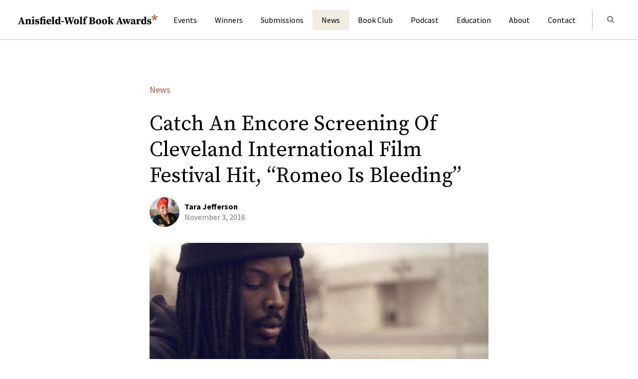

--- FILE ---
content_type: text/html; charset=UTF-8
request_url: https://www.anisfield-wolf.org/2016/11/catch-an-encore-screening-of-cleveland-international-film-festival-hit-romeo-is-bleeding/
body_size: 22036
content:
<!doctype html>
<html lang="en-US" prefix="og: http://ogp.me/ns# fb: http://ogp.me/ns/fb#">
<head>
		<!-- Global site tag (gtag.js) - Google Analytics -->
	<script async src="https://www.googletagmanager.com/gtag/js?id=UA-25582915-1"></script>
	<script>
	  window.dataLayer = window.dataLayer || [];
	  function gtag(){dataLayer.push(arguments);}
	  gtag('js', new Date());

	  gtag('config', 'UA-25582915-1');
	</script>
	
	<meta charset="UTF-8">
	<meta name="viewport" content="width=device-width, initial-scale=1">
	<link rel="profile" href="https://gmpg.org/xfn/11">
	<link href="https://fonts.googleapis.com/css2?family=Source+Sans+Pro:ital,wght@0,400;0,600;0,700;1,400;1,600;1,700&family=Source+Serif+Pro:ital,wght@0,400;0,600;0,700;1,400;1,600;1,700&display=swap" rel="stylesheet">
		<link
		rel="apple-touch-icon" sizes="180x180"
		href="https://www.anisfield-wolf.org/wp-content/themes/awba/images/apple-touch-icon.png"
	>
	<link
		rel="icon" type="image/png" sizes="32x32"
		href="https://www.anisfield-wolf.org/wp-content/themes/awba/images/favicon-32x32.png"
	>
	<link
		rel="icon" type="image/png" sizes="16x16"
		href="https://www.anisfield-wolf.org/wp-content/themes/awba/images/favicon-16x16.png"
	>
	<link
		rel="mask-icon" color="#d15140"
		href="https://www.anisfield-wolf.org/wp-content/themes/awba/images/safari-pinned-tab.svg"
	>
	<link rel="manifest" href="https://www.anisfield-wolf.org/wp-content/themes/awba/site.webmanifest">
	<meta name="msapplication-TileColor" content="#da532c">
	<title>Catch An Encore Screening Of Cleveland International Film Festival Hit, &#8220;Romeo Is Bleeding&#8221; &#8211; Anisfield-Wolf Book Awards</title>
<meta name='robots' content='max-image-preview:large' />
	<style>img:is([sizes="auto" i], [sizes^="auto," i]) { contain-intrinsic-size: 3000px 1500px }</style>
	<link rel="alternate" type="application/rss+xml" title="Anisfield-Wolf Book Awards &raquo; Feed" href="https://www.anisfield-wolf.org/feed/" />
<link rel="alternate" type="application/rss+xml" title="Anisfield-Wolf Book Awards &raquo; Comments Feed" href="https://www.anisfield-wolf.org/comments/feed/" />
<link rel="alternate" type="application/rss+xml" title="Anisfield-Wolf Book Awards &raquo; Catch An Encore Screening Of Cleveland International Film Festival Hit, &#8220;Romeo Is Bleeding&#8221; Comments Feed" href="https://www.anisfield-wolf.org/2016/11/catch-an-encore-screening-of-cleveland-international-film-festival-hit-romeo-is-bleeding/feed/" />
<script type="text/javascript">
/* <![CDATA[ */
window._wpemojiSettings = {"baseUrl":"https:\/\/s.w.org\/images\/core\/emoji\/16.0.1\/72x72\/","ext":".png","svgUrl":"https:\/\/s.w.org\/images\/core\/emoji\/16.0.1\/svg\/","svgExt":".svg","source":{"concatemoji":"https:\/\/www.anisfield-wolf.org\/wp-includes\/js\/wp-emoji-release.min.js?ver=6.8.3"}};
/*! This file is auto-generated */
!function(s,n){var o,i,e;function c(e){try{var t={supportTests:e,timestamp:(new Date).valueOf()};sessionStorage.setItem(o,JSON.stringify(t))}catch(e){}}function p(e,t,n){e.clearRect(0,0,e.canvas.width,e.canvas.height),e.fillText(t,0,0);var t=new Uint32Array(e.getImageData(0,0,e.canvas.width,e.canvas.height).data),a=(e.clearRect(0,0,e.canvas.width,e.canvas.height),e.fillText(n,0,0),new Uint32Array(e.getImageData(0,0,e.canvas.width,e.canvas.height).data));return t.every(function(e,t){return e===a[t]})}function u(e,t){e.clearRect(0,0,e.canvas.width,e.canvas.height),e.fillText(t,0,0);for(var n=e.getImageData(16,16,1,1),a=0;a<n.data.length;a++)if(0!==n.data[a])return!1;return!0}function f(e,t,n,a){switch(t){case"flag":return n(e,"\ud83c\udff3\ufe0f\u200d\u26a7\ufe0f","\ud83c\udff3\ufe0f\u200b\u26a7\ufe0f")?!1:!n(e,"\ud83c\udde8\ud83c\uddf6","\ud83c\udde8\u200b\ud83c\uddf6")&&!n(e,"\ud83c\udff4\udb40\udc67\udb40\udc62\udb40\udc65\udb40\udc6e\udb40\udc67\udb40\udc7f","\ud83c\udff4\u200b\udb40\udc67\u200b\udb40\udc62\u200b\udb40\udc65\u200b\udb40\udc6e\u200b\udb40\udc67\u200b\udb40\udc7f");case"emoji":return!a(e,"\ud83e\udedf")}return!1}function g(e,t,n,a){var r="undefined"!=typeof WorkerGlobalScope&&self instanceof WorkerGlobalScope?new OffscreenCanvas(300,150):s.createElement("canvas"),o=r.getContext("2d",{willReadFrequently:!0}),i=(o.textBaseline="top",o.font="600 32px Arial",{});return e.forEach(function(e){i[e]=t(o,e,n,a)}),i}function t(e){var t=s.createElement("script");t.src=e,t.defer=!0,s.head.appendChild(t)}"undefined"!=typeof Promise&&(o="wpEmojiSettingsSupports",i=["flag","emoji"],n.supports={everything:!0,everythingExceptFlag:!0},e=new Promise(function(e){s.addEventListener("DOMContentLoaded",e,{once:!0})}),new Promise(function(t){var n=function(){try{var e=JSON.parse(sessionStorage.getItem(o));if("object"==typeof e&&"number"==typeof e.timestamp&&(new Date).valueOf()<e.timestamp+604800&&"object"==typeof e.supportTests)return e.supportTests}catch(e){}return null}();if(!n){if("undefined"!=typeof Worker&&"undefined"!=typeof OffscreenCanvas&&"undefined"!=typeof URL&&URL.createObjectURL&&"undefined"!=typeof Blob)try{var e="postMessage("+g.toString()+"("+[JSON.stringify(i),f.toString(),p.toString(),u.toString()].join(",")+"));",a=new Blob([e],{type:"text/javascript"}),r=new Worker(URL.createObjectURL(a),{name:"wpTestEmojiSupports"});return void(r.onmessage=function(e){c(n=e.data),r.terminate(),t(n)})}catch(e){}c(n=g(i,f,p,u))}t(n)}).then(function(e){for(var t in e)n.supports[t]=e[t],n.supports.everything=n.supports.everything&&n.supports[t],"flag"!==t&&(n.supports.everythingExceptFlag=n.supports.everythingExceptFlag&&n.supports[t]);n.supports.everythingExceptFlag=n.supports.everythingExceptFlag&&!n.supports.flag,n.DOMReady=!1,n.readyCallback=function(){n.DOMReady=!0}}).then(function(){return e}).then(function(){var e;n.supports.everything||(n.readyCallback(),(e=n.source||{}).concatemoji?t(e.concatemoji):e.wpemoji&&e.twemoji&&(t(e.twemoji),t(e.wpemoji)))}))}((window,document),window._wpemojiSettings);
/* ]]> */
</script>
<style id='wp-emoji-styles-inline-css' type='text/css'>

	img.wp-smiley, img.emoji {
		display: inline !important;
		border: none !important;
		box-shadow: none !important;
		height: 1em !important;
		width: 1em !important;
		margin: 0 0.07em !important;
		vertical-align: -0.1em !important;
		background: none !important;
		padding: 0 !important;
	}
</style>
<link rel='stylesheet' id='wp-block-library-css' href='https://www.anisfield-wolf.org/wp-includes/css/dist/block-library/style.min.css?ver=6.8.3' type='text/css' media='all' />
<style id='classic-theme-styles-inline-css' type='text/css'>
/*! This file is auto-generated */
.wp-block-button__link{color:#fff;background-color:#32373c;border-radius:9999px;box-shadow:none;text-decoration:none;padding:calc(.667em + 2px) calc(1.333em + 2px);font-size:1.125em}.wp-block-file__button{background:#32373c;color:#fff;text-decoration:none}
</style>
<style id='global-styles-inline-css' type='text/css'>
:root{--wp--preset--aspect-ratio--square: 1;--wp--preset--aspect-ratio--4-3: 4/3;--wp--preset--aspect-ratio--3-4: 3/4;--wp--preset--aspect-ratio--3-2: 3/2;--wp--preset--aspect-ratio--2-3: 2/3;--wp--preset--aspect-ratio--16-9: 16/9;--wp--preset--aspect-ratio--9-16: 9/16;--wp--preset--color--black: #000000;--wp--preset--color--cyan-bluish-gray: #abb8c3;--wp--preset--color--white: #ffffff;--wp--preset--color--pale-pink: #f78da7;--wp--preset--color--vivid-red: #cf2e2e;--wp--preset--color--luminous-vivid-orange: #ff6900;--wp--preset--color--luminous-vivid-amber: #fcb900;--wp--preset--color--light-green-cyan: #7bdcb5;--wp--preset--color--vivid-green-cyan: #00d084;--wp--preset--color--pale-cyan-blue: #8ed1fc;--wp--preset--color--vivid-cyan-blue: #0693e3;--wp--preset--color--vivid-purple: #9b51e0;--wp--preset--color--red: #D15140;--wp--preset--color--orange: #EF874B;--wp--preset--color--yellow: #EDCC57;--wp--preset--color--green: #86BD7D;--wp--preset--color--blue: #4A7993;--wp--preset--color--violet: #43496D;--wp--preset--color--beige: #F2EDE0;--wp--preset--gradient--vivid-cyan-blue-to-vivid-purple: linear-gradient(135deg,rgba(6,147,227,1) 0%,rgb(155,81,224) 100%);--wp--preset--gradient--light-green-cyan-to-vivid-green-cyan: linear-gradient(135deg,rgb(122,220,180) 0%,rgb(0,208,130) 100%);--wp--preset--gradient--luminous-vivid-amber-to-luminous-vivid-orange: linear-gradient(135deg,rgba(252,185,0,1) 0%,rgba(255,105,0,1) 100%);--wp--preset--gradient--luminous-vivid-orange-to-vivid-red: linear-gradient(135deg,rgba(255,105,0,1) 0%,rgb(207,46,46) 100%);--wp--preset--gradient--very-light-gray-to-cyan-bluish-gray: linear-gradient(135deg,rgb(238,238,238) 0%,rgb(169,184,195) 100%);--wp--preset--gradient--cool-to-warm-spectrum: linear-gradient(135deg,rgb(74,234,220) 0%,rgb(151,120,209) 20%,rgb(207,42,186) 40%,rgb(238,44,130) 60%,rgb(251,105,98) 80%,rgb(254,248,76) 100%);--wp--preset--gradient--blush-light-purple: linear-gradient(135deg,rgb(255,206,236) 0%,rgb(152,150,240) 100%);--wp--preset--gradient--blush-bordeaux: linear-gradient(135deg,rgb(254,205,165) 0%,rgb(254,45,45) 50%,rgb(107,0,62) 100%);--wp--preset--gradient--luminous-dusk: linear-gradient(135deg,rgb(255,203,112) 0%,rgb(199,81,192) 50%,rgb(65,88,208) 100%);--wp--preset--gradient--pale-ocean: linear-gradient(135deg,rgb(255,245,203) 0%,rgb(182,227,212) 50%,rgb(51,167,181) 100%);--wp--preset--gradient--electric-grass: linear-gradient(135deg,rgb(202,248,128) 0%,rgb(113,206,126) 100%);--wp--preset--gradient--midnight: linear-gradient(135deg,rgb(2,3,129) 0%,rgb(40,116,252) 100%);--wp--preset--font-size--small: 13px;--wp--preset--font-size--medium: 20px;--wp--preset--font-size--large: 22px;--wp--preset--font-size--x-large: 42px;--wp--preset--font-size--xl: 30px;--wp--preset--spacing--20: 0.44rem;--wp--preset--spacing--30: 0.67rem;--wp--preset--spacing--40: 1rem;--wp--preset--spacing--50: 1.5rem;--wp--preset--spacing--60: 2.25rem;--wp--preset--spacing--70: 3.38rem;--wp--preset--spacing--80: 5.06rem;--wp--preset--shadow--natural: 6px 6px 9px rgba(0, 0, 0, 0.2);--wp--preset--shadow--deep: 12px 12px 50px rgba(0, 0, 0, 0.4);--wp--preset--shadow--sharp: 6px 6px 0px rgba(0, 0, 0, 0.2);--wp--preset--shadow--outlined: 6px 6px 0px -3px rgba(255, 255, 255, 1), 6px 6px rgba(0, 0, 0, 1);--wp--preset--shadow--crisp: 6px 6px 0px rgba(0, 0, 0, 1);}:where(.is-layout-flex){gap: 0.5em;}:where(.is-layout-grid){gap: 0.5em;}body .is-layout-flex{display: flex;}.is-layout-flex{flex-wrap: wrap;align-items: center;}.is-layout-flex > :is(*, div){margin: 0;}body .is-layout-grid{display: grid;}.is-layout-grid > :is(*, div){margin: 0;}:where(.wp-block-columns.is-layout-flex){gap: 2em;}:where(.wp-block-columns.is-layout-grid){gap: 2em;}:where(.wp-block-post-template.is-layout-flex){gap: 1.25em;}:where(.wp-block-post-template.is-layout-grid){gap: 1.25em;}.has-black-color{color: var(--wp--preset--color--black) !important;}.has-cyan-bluish-gray-color{color: var(--wp--preset--color--cyan-bluish-gray) !important;}.has-white-color{color: var(--wp--preset--color--white) !important;}.has-pale-pink-color{color: var(--wp--preset--color--pale-pink) !important;}.has-vivid-red-color{color: var(--wp--preset--color--vivid-red) !important;}.has-luminous-vivid-orange-color{color: var(--wp--preset--color--luminous-vivid-orange) !important;}.has-luminous-vivid-amber-color{color: var(--wp--preset--color--luminous-vivid-amber) !important;}.has-light-green-cyan-color{color: var(--wp--preset--color--light-green-cyan) !important;}.has-vivid-green-cyan-color{color: var(--wp--preset--color--vivid-green-cyan) !important;}.has-pale-cyan-blue-color{color: var(--wp--preset--color--pale-cyan-blue) !important;}.has-vivid-cyan-blue-color{color: var(--wp--preset--color--vivid-cyan-blue) !important;}.has-vivid-purple-color{color: var(--wp--preset--color--vivid-purple) !important;}.has-black-background-color{background-color: var(--wp--preset--color--black) !important;}.has-cyan-bluish-gray-background-color{background-color: var(--wp--preset--color--cyan-bluish-gray) !important;}.has-white-background-color{background-color: var(--wp--preset--color--white) !important;}.has-pale-pink-background-color{background-color: var(--wp--preset--color--pale-pink) !important;}.has-vivid-red-background-color{background-color: var(--wp--preset--color--vivid-red) !important;}.has-luminous-vivid-orange-background-color{background-color: var(--wp--preset--color--luminous-vivid-orange) !important;}.has-luminous-vivid-amber-background-color{background-color: var(--wp--preset--color--luminous-vivid-amber) !important;}.has-light-green-cyan-background-color{background-color: var(--wp--preset--color--light-green-cyan) !important;}.has-vivid-green-cyan-background-color{background-color: var(--wp--preset--color--vivid-green-cyan) !important;}.has-pale-cyan-blue-background-color{background-color: var(--wp--preset--color--pale-cyan-blue) !important;}.has-vivid-cyan-blue-background-color{background-color: var(--wp--preset--color--vivid-cyan-blue) !important;}.has-vivid-purple-background-color{background-color: var(--wp--preset--color--vivid-purple) !important;}.has-black-border-color{border-color: var(--wp--preset--color--black) !important;}.has-cyan-bluish-gray-border-color{border-color: var(--wp--preset--color--cyan-bluish-gray) !important;}.has-white-border-color{border-color: var(--wp--preset--color--white) !important;}.has-pale-pink-border-color{border-color: var(--wp--preset--color--pale-pink) !important;}.has-vivid-red-border-color{border-color: var(--wp--preset--color--vivid-red) !important;}.has-luminous-vivid-orange-border-color{border-color: var(--wp--preset--color--luminous-vivid-orange) !important;}.has-luminous-vivid-amber-border-color{border-color: var(--wp--preset--color--luminous-vivid-amber) !important;}.has-light-green-cyan-border-color{border-color: var(--wp--preset--color--light-green-cyan) !important;}.has-vivid-green-cyan-border-color{border-color: var(--wp--preset--color--vivid-green-cyan) !important;}.has-pale-cyan-blue-border-color{border-color: var(--wp--preset--color--pale-cyan-blue) !important;}.has-vivid-cyan-blue-border-color{border-color: var(--wp--preset--color--vivid-cyan-blue) !important;}.has-vivid-purple-border-color{border-color: var(--wp--preset--color--vivid-purple) !important;}.has-vivid-cyan-blue-to-vivid-purple-gradient-background{background: var(--wp--preset--gradient--vivid-cyan-blue-to-vivid-purple) !important;}.has-light-green-cyan-to-vivid-green-cyan-gradient-background{background: var(--wp--preset--gradient--light-green-cyan-to-vivid-green-cyan) !important;}.has-luminous-vivid-amber-to-luminous-vivid-orange-gradient-background{background: var(--wp--preset--gradient--luminous-vivid-amber-to-luminous-vivid-orange) !important;}.has-luminous-vivid-orange-to-vivid-red-gradient-background{background: var(--wp--preset--gradient--luminous-vivid-orange-to-vivid-red) !important;}.has-very-light-gray-to-cyan-bluish-gray-gradient-background{background: var(--wp--preset--gradient--very-light-gray-to-cyan-bluish-gray) !important;}.has-cool-to-warm-spectrum-gradient-background{background: var(--wp--preset--gradient--cool-to-warm-spectrum) !important;}.has-blush-light-purple-gradient-background{background: var(--wp--preset--gradient--blush-light-purple) !important;}.has-blush-bordeaux-gradient-background{background: var(--wp--preset--gradient--blush-bordeaux) !important;}.has-luminous-dusk-gradient-background{background: var(--wp--preset--gradient--luminous-dusk) !important;}.has-pale-ocean-gradient-background{background: var(--wp--preset--gradient--pale-ocean) !important;}.has-electric-grass-gradient-background{background: var(--wp--preset--gradient--electric-grass) !important;}.has-midnight-gradient-background{background: var(--wp--preset--gradient--midnight) !important;}.has-small-font-size{font-size: var(--wp--preset--font-size--small) !important;}.has-medium-font-size{font-size: var(--wp--preset--font-size--medium) !important;}.has-large-font-size{font-size: var(--wp--preset--font-size--large) !important;}.has-x-large-font-size{font-size: var(--wp--preset--font-size--x-large) !important;}
:where(.wp-block-post-template.is-layout-flex){gap: 1.25em;}:where(.wp-block-post-template.is-layout-grid){gap: 1.25em;}
:where(.wp-block-columns.is-layout-flex){gap: 2em;}:where(.wp-block-columns.is-layout-grid){gap: 2em;}
:root :where(.wp-block-pullquote){font-size: 1.5em;line-height: 1.6;}
</style>
<link rel='stylesheet' id='contact-form-7-css' href='https://www.anisfield-wolf.org/wp-content/plugins/contact-form-7/includes/css/styles.css?ver=6.1.4' type='text/css' media='all' />
<link rel='stylesheet' id='awba-css' href='https://www.anisfield-wolf.org/wp-content/themes/awba/style.css?ver=1.0.6' type='text/css' media='all' />
<script type="text/javascript" src="https://www.anisfield-wolf.org/wp-includes/js/jquery/jquery.min.js?ver=3.7.1" id="jquery-core-js"></script>
<script type="text/javascript" src="https://www.anisfield-wolf.org/wp-includes/js/jquery/jquery-migrate.min.js?ver=3.4.1" id="jquery-migrate-js"></script>
<link rel="https://api.w.org/" href="https://www.anisfield-wolf.org/wp-json/" /><link rel="alternate" title="JSON" type="application/json" href="https://www.anisfield-wolf.org/wp-json/wp/v2/posts/6847" /><link rel="EditURI" type="application/rsd+xml" title="RSD" href="https://www.anisfield-wolf.org/xmlrpc.php?rsd" />
<meta name="generator" content="WordPress 6.8.3" />
<link rel="canonical" href="https://www.anisfield-wolf.org/2016/11/catch-an-encore-screening-of-cleveland-international-film-festival-hit-romeo-is-bleeding/" />
<link rel='shortlink' href='https://www.anisfield-wolf.org/?p=6847' />
<link rel="alternate" title="oEmbed (JSON)" type="application/json+oembed" href="https://www.anisfield-wolf.org/wp-json/oembed/1.0/embed?url=https%3A%2F%2Fwww.anisfield-wolf.org%2F2016%2F11%2Fcatch-an-encore-screening-of-cleveland-international-film-festival-hit-romeo-is-bleeding%2F" />
<link rel="alternate" title="oEmbed (XML)" type="text/xml+oembed" href="https://www.anisfield-wolf.org/wp-json/oembed/1.0/embed?url=https%3A%2F%2Fwww.anisfield-wolf.org%2F2016%2F11%2Fcatch-an-encore-screening-of-cleveland-international-film-festival-hit-romeo-is-bleeding%2F&#038;format=xml" />
<link rel="pingback" href="https://www.anisfield-wolf.org/xmlrpc.php">		<style type="text/css" id="wp-custom-css">
			.video-wrap {
	max-height: calc(100vh - 220px);
    aspect-ratio: 16 / 9;
    margin: 0 auto;
}		</style>
		
<!-- START - Open Graph and Twitter Card Tags 3.3.7 -->
 <!-- Facebook Open Graph -->
  <meta property="og:site_name" content="Anisfield-Wolf Book Awards"/>
  <meta property="og:title" content="Catch An Encore Screening Of Cleveland International Film Festival Hit, &quot;Romeo Is Bleeding&quot;"/>
  <meta property="og:url" content="https://www.anisfield-wolf.org/2016/11/catch-an-encore-screening-of-cleveland-international-film-festival-hit-romeo-is-bleeding/"/>
  <meta property="og:type" content="article"/>
  <meta property="og:description" content="The gritty documentary &quot;Romeo is Bleeding&quot; took home the top audience choice prize at this year&#039;s Cleveland International Film Festival. Now the festival is hosting an encore screening of the award-winning film at the Breen Center for the Arts on Cleveland&#039;s West Side. The film follows 22-year-old"/>
  <meta property="og:image" content="https://www.anisfield-wolf.org/wp-content/uploads/2016/11/romeoisbleeding.jpg"/>
  <meta property="og:image:url" content="https://www.anisfield-wolf.org/wp-content/uploads/2016/11/romeoisbleeding.jpg"/>
  <meta property="og:image:secure_url" content="https://www.anisfield-wolf.org/wp-content/uploads/2016/11/romeoisbleeding.jpg"/>
 <!-- Google+ / Schema.org -->
 <!-- Twitter Cards -->
  <meta name="twitter:title" content="Catch An Encore Screening Of Cleveland International Film Festival Hit, &quot;Romeo Is Bleeding&quot;"/>
  <meta name="twitter:url" content="https://www.anisfield-wolf.org/2016/11/catch-an-encore-screening-of-cleveland-international-film-festival-hit-romeo-is-bleeding/"/>
  <meta name="twitter:description" content="The gritty documentary &quot;Romeo is Bleeding&quot; took home the top audience choice prize at this year&#039;s Cleveland International Film Festival. Now the festival is hosting an encore screening of the award-winning film at the Breen Center for the Arts on Cleveland&#039;s West Side. The film follows 22-year-old"/>
  <meta name="twitter:image" content="https://www.anisfield-wolf.org/wp-content/uploads/2016/11/romeoisbleeding.jpg"/>
  <meta name="twitter:card" content="summary_large_image"/>
 <!-- SEO -->
  <link rel="canonical" href="https://www.anisfield-wolf.org/2016/11/catch-an-encore-screening-of-cleveland-international-film-festival-hit-romeo-is-bleeding/"/>
  <meta name="description" content="The gritty documentary &quot;Romeo is Bleeding&quot; took home the top audience choice prize at this year&#039;s Cleveland International Film Festival. Now the festival is hosting an encore screening of the award-winning film at the Breen Center for the Arts on Cleveland&#039;s West Side. The film follows 22-year-old"/>
 <!-- Misc. tags -->
 <!-- is_singular -->
<!-- END - Open Graph and Twitter Card Tags 3.3.7 -->
	
	<script>
		if (!window.Promise || !window.Symbol) {
			function loadScript(src) {
				var js = document.createElement('script');
				js.src = src;
				document.head.appendChild(js);
			}
			loadScript('https://unpkg.com/core-js-bundle@3.6.5');
			loadScript('https://unpkg.com/whatwg-fetch@3.0.0/dist/fetch.umd.js');
		}
	</script>
</head>

<body class="single single--post post--catch-an-encore-screening-of-cleveland-international-film-festival-hit-romeo-is-bleeding">

	
	<div id="page" class="site">
		<header class="site-header">
			<div class="site-header__inner container--wide">
				
				<a class="site-title" href="https://www.anisfield-wolf.org/" rel="home">
					<span class="screen-reader-text">Anisfield-Wolf Book Awards</span>
				</a>

				<button class="menu-toggle" aria-controls="site-navigation" aria-expanded="false">
					<span class="menu-toggle__line"></span>
					<span class="menu-toggle__line"></span>
					<span class="menu-toggle__line"></span>
					<span class="screen-reader-text">Menu</span>
				</button>

				<div id="site-navigation" class="nav-container">
					<nav class="header-nav">
						<ul id="primary-menu" class="header-nav-list"><li id="menu-item-8336" class="header-nav-item"><a href="https://www.anisfield-wolf.org/upcoming-events/">Events</a></li>
<li id="menu-item-37" class="header-nav-item"><a href="https://www.anisfield-wolf.org/winners/">Winners</a></li>
<li id="menu-item-36" class="header-nav-item"><a href="https://www.anisfield-wolf.org/submissions/">Submissions</a></li>
<li id="menu-item-9197" class="header-nav-item header-nav-item--current"><a href="https://www.anisfield-wolf.org/news/">News</a></li>
<li id="menu-item-14591" class="header-nav-item"><a href="https://www.anisfield-wolf.org/awba-book-club/">Book Club</a></li>
<li id="menu-item-11850" class="header-nav-item"><a href="https://www.anisfield-wolf.org/podcast/">Podcast</a></li>
<li id="menu-item-9194" class="header-nav-item"><a href="https://www.anisfield-wolf.org/education/">Education</a></li>
<li id="menu-item-35" class="header-nav-item"><a href="https://www.anisfield-wolf.org/about/">About</a></li>
<li id="menu-item-31" class="header-nav-item"><a href="https://www.anisfield-wolf.org/contact/">Contact</a></li>
</ul>					</nav>
					
<form
  id="global-search-form"
  method="get"
  class="search-form search-form--global"
  action="https://www.anisfield-wolf.org/"
>

  <label
    class="search-form__label screen-reader-text"
    for="search"
  >Search for: </label>

  <input
    id="search"
    type="search"
    class="search-form__input"
    placeholder="Search"
    value=""
    name="s"
  />

  
  <button class="search-form__submit" type="submit">
    <span class="screen-reader-text">Submit</span>
    <svg width="21" height="21" viewBox="0 0 21 21" fill="none" xmlns="http://www.w3.org/2000/svg">
<path d="M13.2857 9.28571C13.2857 11.4911 11.4911 13.2857 9.28571 13.2857C7.08036 13.2857 5.28571 11.4911 5.28571 9.28571C5.28571 7.08036 7.08036 5.28571 9.28571 5.28571C11.4911 5.28571 13.2857 7.08036 13.2857 9.28571ZM17.8571 16.7143C17.8571 16.4107 17.7321 16.1161 17.5268 15.9107L14.4643 12.8482C15.1875 11.8036 15.5714 10.5536 15.5714 9.28571C15.5714 5.8125 12.7589 3 9.28571 3C5.8125 3 3 5.8125 3 9.28571C3 12.7589 5.8125 15.5714 9.28571 15.5714C10.5536 15.5714 11.8036 15.1875 12.8482 14.4643L15.9107 17.5179C16.1161 17.7321 16.4107 17.8571 16.7143 17.8571C17.3393 17.8571 17.8571 17.3393 17.8571 16.7143Z" fill="#000000"/>
</svg>
  </button>

</form>				</div>

			</div>
		</header>

		<main id="content" class="site-content">
	<article class="content-wrap post">
				<header class="post__header container--narrow">
  <p class="post__type txt-meta">
    <a href='https://www.anisfield-wolf.org/news/'>News</a>  </p>
  <h1 class="post__title txt-title-xl">Catch An Encore Screening Of Cleveland International Film Festival Hit, &#8220;Romeo Is Bleeding&#8221;</h1>  <div class="post__meta post__meta--news">
    <img alt='Tara Jefferson' src='https://secure.gravatar.com/avatar/35475e86711a73c6b697e767dabcc658832e51ec60e60d9b088b281330325371?s=60&#038;d=mm&#038;r=g' srcset='https://secure.gravatar.com/avatar/35475e86711a73c6b697e767dabcc658832e51ec60e60d9b088b281330325371?s=120&#038;d=mm&#038;r=g 2x' class='avatar avatar-60 photo' height='60' width='60' decoding='async'/>    <p class="txt-meta">
      <span class="post__author">Tara Jefferson</span><br />
      <span class="post__date">November 3, 2016</span>
    </p>
  </div>
      <figure class="post__featured-img">
      <img
    
    loading='lazy'
		src='https://www.anisfield-wolf.org/wp-content/uploads/2016/11/romeoisbleeding.jpg'
		alt=''
		srcset='https://www.anisfield-wolf.org/wp-content/uploads/2016/11/romeoisbleeding.jpg 575w, https://www.anisfield-wolf.org/wp-content/uploads/2016/11/romeoisbleeding-350x213.jpg 350w'
		 sizes='(min-width: 680px) 680px, 90vw'
	/>    </figure>
  			
</header>

<div class="entry-content container--narrow">
  <div></div>
<div></div>
<div>The gritty documentary <a href="http://www.clevelandfilm.org/films/2016/romeo-is-bleeding" target="_blank" rel="noopener noreferrer">&#8220;Romeo is Bleeding&#8221;</a> took home the top audience choice prize at this year&#8217;s Cleveland International Film Festival. Now the festival is hosting an encore screening of the award-winning film at the Breen Center for the Arts on Cleveland&#8217;s West Side.</div>
<div></div>
<div>The film follows 22-year-old poet and educator Donté Clark as he worked with youth in Richmond, California to mount an adaptation of &#8220;Romeo and Juliet&#8221; in the hopes of starting a dialogue about the gang-related violence in the community. Clark is a founding member and artistic director of the RAW Talent Creative Arts Program, which offers workshops in visual arts, theater and music production.</div>
<div></div>
<div>But it&#8217;s the spoken word component that provides the backbone for the documentary, as viewers watch the students tell a Shakespearean tale using their own life experiences. Since its release in 2015, &#8220;Romeo&#8221; has picked up more than 20 awards on the festival circuit.</div>
<div></div>
<p><center><iframe src="https://www.youtube.com/embed/Vjdh-TmRQCQ" width="560" height="315" frameborder="0"></iframe></center></p>
<div>&#8220;Romeo Is Bleeding&#8221; is Jason Zeldes&#8217; directorial debut. He is best known for editing the Academy Award-winning documentary, <a href="https://www.anisfield-wolf.org/2013/07/twenty-feet-from-stardom-powerful-voices-cement-background-singers-place-in-history/" target="_blank" rel="noopener noreferrer">&#8220;Twenty Feet from Stardom.&#8221;</a></div>
<div></div>
<div>&#8220;Richmond is a community facing difficult problems but doing so with real fortitude,&#8221; Zeldes said <a href="http://rooftopfilms.com/blog/2015/07/meet-the-filmmaker-jason-zeldes-romeo-is-bleeding.html" target="_blank" rel="noopener noreferrer">in a 2015 interview</a>. &#8220;Furthermore, Richmond is not my city. I am an outsider and the last thing I wanted to do was impose my perspective where it doesn’t belong. So early on I committed to the idea that the story would be told from Donté’s perspective, and adhere to his life’s experience in Richmond.&#8221;</div>
<div></div>
<div>Prior to the screening, light hors d’oeuvres and beverages will be available and afterward, audience members will have the opportunity to digest the film during a Q&amp;A with some of the cast and crew.</div>
<div></div>
<div>To get tickets, <a href="http://www.clevelandfilm.org/support-us/ciff-presentations/romeo-is-bleeding" target="_blank" rel="noopener noreferrer">visit the Cleveland Film Festival website</a>.</div>
</div>
<div class="post-actions container--narrow">
  <div class="post-actions__group">
        
    <div class="post-actions__share">
      <div class="post-actions__share_label">
        <span class="txt-meta">Share</span>
      </div>
      <div class="post-actions__share_buttons share-btn">
        <a class="share-button" data-id="tw">
          <svg width="21" height="21" viewBox="0 0 21 21" fill="none" xmlns="http://www.w3.org/2000/svg">
<path d="M18.75 0H2.25C0.984375 0 0 1.03125 0 2.25V18.75C0 20.0156 0.984375 21 2.25 21H18.75C19.9688 21 21 20.0156 21 18.75V2.25C21 1.03125 19.9688 0 18.75 0ZM16.4531 7.45312C16.4531 7.59375 16.4531 7.73438 16.4531 7.875C16.4531 11.9062 13.3594 16.5938 7.6875 16.5938C5.95312 16.5938 4.35938 16.125 3 15.2344C3.23438 15.2812 3.46875 15.2812 3.70312 15.2812C5.15625 15.2812 6.46875 14.7656 7.54688 13.9688C6.1875 13.9219 5.0625 13.0312 4.64062 11.8125C5.15625 11.9062 5.57812 11.9062 6.04688 11.7656C4.64062 11.4844 3.60938 10.2656 3.60938 8.76562V8.71875C3.98438 8.95312 4.45312 9.09375 4.96875 9.09375C4.125 8.53125 3.60938 7.59375 3.60938 6.5625C3.60938 5.95312 3.75 5.4375 4.03125 4.96875C5.53125 6.84375 7.82812 8.0625 10.3594 8.20312C9.9375 6.14062 11.4844 4.40625 13.3594 4.40625C14.25 4.40625 15.0469 4.78125 15.6094 5.39062C16.3125 5.25 16.9688 5.01562 17.5781 4.64062C17.3438 5.39062 16.8281 5.95312 16.2188 6.32812C16.8281 6.28125 17.4375 6.09375 18 5.85938C17.5781 6.46875 17.0156 7.03125 16.4531 7.45312Z" fill="#D15140"/>
</svg>
          <span class="screen-reader">Twitter</span>
        </a>
        <a class="share-button" data-id="fb">
          <svg width="21" height="21" viewBox="0 0 21 21" fill="none" xmlns="http://www.w3.org/2000/svg">
<path d="M18.75 0H2.25C0.984375 0 0 1.03125 0 2.25V18.75C0 20.0156 0.984375 21 2.25 21H8.67188V13.875H5.71875V10.5H8.67188V7.96875C8.67188 5.0625 10.4062 3.42188 13.0312 3.42188C14.3438 3.42188 15.6562 3.65625 15.6562 3.65625V6.51562H14.2031C12.75 6.51562 12.2812 7.40625 12.2812 8.34375V10.5H15.5156L15 13.875H12.2812V21H18.75C19.9688 21 21 20.0156 21 18.75V2.25C21 1.03125 19.9688 0 18.75 0Z" fill="#D15140"/>
</svg>
          <span class="screen-reader">Facebook</span>
        </a>
      </div>
    </div>
  </div>
</div>
	</article>

<div class="comments-area-container container--narrow">

	<div class="toggle-comments">
		<button class="toggle-comments-button outline-button">Be the first to comment</button>
	</div>

	<div id="comments" class="comments-area">

			<div id="respond" class="comment-respond">
		<h3 id="reply-title" class="comment-reply-title">Leave a Reply <small><a rel="nofollow" id="cancel-comment-reply-link" href="/2016/11/catch-an-encore-screening-of-cleveland-international-film-festival-hit-romeo-is-bleeding/#respond" style="display:none;">Cancel reply</a></small></h3><form action="https://www.anisfield-wolf.org/wp-comments-post.php" method="post" id="commentform" class="comment-form"><p class="comment-notes"><span id="email-notes">Your email address will not be published.</span> <span class="required-field-message">Required fields are marked <span class="required">*</span></span></p><p class="comment-form-comment"><label for="comment">Comment <span class="required">*</span></label> <textarea id="comment" name="comment" cols="45" rows="8" maxlength="65525" required></textarea></p><p class="comment-form-author"><label for="author">Name <span class="required">*</span></label> <input id="author" name="author" type="text" value="" size="30" maxlength="245" autocomplete="name" required /></p>
<p class="comment-form-email"><label for="email">Email <span class="required">*</span></label> <input id="email" name="email" type="email" value="" size="30" maxlength="100" aria-describedby="email-notes" autocomplete="email" required /></p>
<p class="comment-form-url"><label for="url">Website</label> <input id="url" name="url" type="url" value="" size="30" maxlength="200" autocomplete="url" /></p>
<p class="comment-form-cookies-consent"><input id="wp-comment-cookies-consent" name="wp-comment-cookies-consent" type="checkbox" value="yes" /> <label for="wp-comment-cookies-consent">Save my name, email, and website in this browser for the next time I comment.</label></p>
<p class="form-submit"><input name="submit" type="submit" id="submit" class="submit" value="Post Comment" /> <input type='hidden' name='comment_post_ID' value='6847' id='comment_post_ID' />
<input type='hidden' name='comment_parent' id='comment_parent' value='0' />
</p><p style="display: none;"><input type="hidden" id="akismet_comment_nonce" name="akismet_comment_nonce" value="4d0bc47f01" /></p><p style="display: none !important;" class="akismet-fields-container" data-prefix="ak_"><label>&#916;<textarea name="ak_hp_textarea" cols="45" rows="8" maxlength="100"></textarea></label><input type="hidden" id="ak_js_1" name="ak_js" value="223"/><script>document.getElementById( "ak_js_1" ).setAttribute( "value", ( new Date() ).getTime() );</script></p></form>	</div><!-- #respond -->
	
	</div>

</div>
  
    <section class="block block--full background-beige">
      <div class="container">
          
    <header class="block__header">
      <h2 class='block__title'>Related News</h2>        <a class="block__header_link small-button" href="/news" target="_self">view all</a>
          </header>

  <ul class="news-list news-list--grid">
      <li class="news-list-item news-list-item--grid">
      <a class="news-list-item__link" href="https://www.anisfield-wolf.org/2023/03/rise-and-rebuild-documentary/">
                  
          <div class="news-list-item__thumbnail-wrap aspect-ratio-thumbnail">
            <img
    class='news-list-item__thumbnail'
    loading='lazy'
		src='https://www.anisfield-wolf.org/wp-content/uploads/2023/03/CIFF-a-tale-of-three-cities-1.jpg'
		alt=''
		srcset='https://www.anisfield-wolf.org/wp-content/uploads/2023/03/CIFF-a-tale-of-three-cities-1-600x338.jpg 600w, https://www.anisfield-wolf.org/wp-content/uploads/2023/03/CIFF-a-tale-of-three-cities-1-1200x675.jpg 1200w, https://www.anisfield-wolf.org/wp-content/uploads/2023/03/CIFF-a-tale-of-three-cities-1-350x197.jpg 350w, https://www.anisfield-wolf.org/wp-content/uploads/2023/03/CIFF-a-tale-of-three-cities-1.jpg 1600w'
		 sizes='(min-width: 940px) 33vw, (min-width: 600px) 50vw, 90vw'
	/>          </div>

                <div class="news-list-item__info">
          <p class="news-list-item__title txt-title">&#8220;Rise and Rebuild&#8221; Documentary Puts Spotlight On Fight for Black Wealth</p>
          <p class="news-list-item__date txt-caption-small">March 17, 2023</p>

                      <div class="news-list-item__excerpt txt-body-small">
              <p>Filmmakers Leslia Asako Gladsjo and Sam Pollard wanted to make a documentary about the&nbsp; Tulsa Massacre, the two days in&#8230;</p>
            </div>
                  </div>
      </a>
    </li>
      <li class="news-list-item news-list-item--grid">
      <a class="news-list-item__link" href="https://www.anisfield-wolf.org/2022/03/diversifying-the-beer-industry-one-pint-at-a-time/">
                  
          <div class="news-list-item__thumbnail-wrap aspect-ratio-thumbnail">
            <img
    class='news-list-item__thumbnail'
    loading='lazy'
		src='https://www.anisfield-wolf.org/wp-content/uploads/2022/03/onepintatatime1.jpg'
		alt=''
		srcset='https://www.anisfield-wolf.org/wp-content/uploads/2022/03/onepintatatime1.jpg 575w, https://www.anisfield-wolf.org/wp-content/uploads/2022/03/onepintatatime1-350x213.jpg 350w'
		 sizes='(min-width: 940px) 33vw, (min-width: 600px) 50vw, 90vw'
	/>          </div>

                <div class="news-list-item__info">
          <p class="news-list-item__title txt-title">Diversifying the Beer Industry &#8220;One Pint at A Time&#8221;</p>
          <p class="news-list-item__date txt-caption-small">March 30, 2022</p>

                      <div class="news-list-item__excerpt txt-body-small">
              <p>A 2014 road trip to a North Carolina brewery sparked the idea for Aaron Hosé&#8217;s film, “One Pint at a&#8230;</p>
            </div>
                  </div>
      </a>
    </li>
      <li class="news-list-item news-list-item--grid">
      <a class="news-list-item__link" href="https://www.anisfield-wolf.org/2021/04/landfall-puts-spotlight-on-puerto-rico-residents-leadership-in-the-aftermath-of-hurricane-maria/">
                  
          <div class="news-list-item__thumbnail-wrap aspect-ratio-thumbnail">
            <img
    class='news-list-item__thumbnail'
    loading='lazy'
		src='https://www.anisfield-wolf.org/wp-content/uploads/2021/04/landfall_still-1536x864-1.jpeg'
		alt=''
		srcset='https://www.anisfield-wolf.org/wp-content/uploads/2021/04/landfall_still-1536x864-1-600x338.jpeg 600w, https://www.anisfield-wolf.org/wp-content/uploads/2021/04/landfall_still-1536x864-1-1200x675.jpeg 1200w, https://www.anisfield-wolf.org/wp-content/uploads/2021/04/landfall_still-1536x864-1-350x197.jpeg 350w, https://www.anisfield-wolf.org/wp-content/uploads/2021/04/landfall_still-1536x864-1.jpeg 1536w'
		 sizes='(min-width: 940px) 33vw, (min-width: 600px) 50vw, 90vw'
	/>          </div>

                <div class="news-list-item__info">
          <p class="news-list-item__title txt-title">&#8220;Landfall&#8221; Puts Spotlight on Puerto Rico Residents&#8217; Leadership In The Aftermath of Hurricane Maria</p>
          <p class="news-list-item__date txt-caption-small">April 8, 2021</p>

                      <div class="news-list-item__excerpt txt-body-small">
              <p>Hurricane Maria scythed more than 3,000 souls on Puerto Rico, according to the official death toll. Among that number was&#8230;</p>
            </div>
                  </div>
      </a>
    </li>
  </ul>
      </div>
    </section>
    
  
		</main>

		<footer id="footer" class="site-footer">
			<div class="site-footer__section site-footer__section--top background-violet">
				<div class="site-footer__widget-area container--wide">
					<div class="footer-widgets footer-widgets--left-column">
						<svg class="site-logo-svg" width="280" height="40" viewBox="0 0 280 40" fill="none" xmlns="http://www.w3.org/2000/svg">
<path class="site-logo-svg__logotype" d="M6.09 17.916L4.347 23.271H7.791L6.09 17.916ZM0.189 28.5V27.366L1.89 27.114L6.153 14.682H8.316L12.621 27.261L13.902 27.408V28.5H7.413V27.408L9.03 27.198L8.169 24.489H3.948L3.108 27.114L4.704 27.366V28.5H0.189ZM22.5709 18.021C23.4809 18.021 24.2089 18.322 24.7549 18.924C25.3149 19.526 25.5949 20.429 25.5949 21.633V24.09C25.5949 24.552 25.5949 25.077 25.5949 25.665C25.5949 26.239 25.6019 26.785 25.6159 27.303L26.6659 27.513V28.5H21.1219V27.513L22.2139 27.282C22.2279 26.764 22.2349 26.218 22.2349 25.644C22.2349 25.056 22.2349 24.538 22.2349 24.09V21.885C22.2349 21.213 22.1439 20.744 21.9619 20.478C21.7799 20.198 21.4859 20.058 21.0799 20.058C20.5199 20.058 19.9179 20.317 19.2739 20.835V24.09C19.2739 24.524 19.2739 25.042 19.2739 25.644C19.2739 26.232 19.2809 26.785 19.2949 27.303L20.2819 27.513V28.5H14.7589V27.513L15.8929 27.261C15.9069 26.757 15.9139 26.211 15.9139 25.623C15.9139 25.035 15.9139 24.524 15.9139 24.09V22.872C15.9139 22.298 15.9069 21.857 15.8929 21.549C15.8929 21.227 15.8789 20.856 15.8509 20.436L14.5699 20.247V19.428L18.7069 18.021L19.0849 18.252L19.2109 19.764C19.7709 19.12 20.3169 18.672 20.8489 18.42C21.3949 18.154 21.9689 18.021 22.5709 18.021ZM30.5343 16.467C30.0443 16.467 29.6243 16.313 29.2743 16.005C28.9243 15.683 28.7493 15.284 28.7493 14.808C28.7493 14.318 28.9243 13.919 29.2743 13.611C29.6243 13.289 30.0443 13.128 30.5343 13.128C31.0243 13.128 31.4443 13.289 31.7943 13.611C32.1443 13.919 32.3193 14.318 32.3193 14.808C32.3193 15.284 32.1443 15.683 31.7943 16.005C31.4443 16.313 31.0243 16.467 30.5343 16.467ZM33.3063 27.513V28.5H27.7413V27.513L28.8753 27.261C28.8893 26.757 28.8963 26.211 28.8963 25.623C28.8963 25.035 28.8963 24.524 28.8963 24.09V23.082C28.8963 22.508 28.8893 22.032 28.8753 21.654C28.8753 21.262 28.8613 20.856 28.8333 20.436L27.5313 20.247V19.428L31.9413 18.021L32.2983 18.252L32.2353 21.297V24.09C32.2353 24.524 32.2353 25.042 32.2353 25.644C32.2353 26.232 32.2423 26.785 32.2563 27.303L33.3063 27.513ZM38.0399 28.815C36.7099 28.815 35.4919 28.493 34.3859 27.849L34.4489 25.287H36.1289L36.4859 27.366C36.7379 27.464 36.9899 27.541 37.2419 27.597C37.4939 27.639 37.7669 27.66 38.0609 27.66C38.6629 27.66 39.1249 27.562 39.4469 27.366C39.7689 27.156 39.9299 26.841 39.9299 26.421C39.9299 26.099 39.8109 25.819 39.5729 25.581C39.3349 25.343 38.8659 25.126 38.1659 24.93L37.0319 24.594C36.2199 24.356 35.5899 23.971 35.1419 23.439C34.7079 22.907 34.4909 22.249 34.4909 21.465C34.4909 20.499 34.8689 19.687 35.6249 19.029C36.3809 18.357 37.4659 18.021 38.8799 18.021C39.4959 18.021 40.0629 18.098 40.5809 18.252C41.1129 18.392 41.6519 18.602 42.1979 18.882L42.0509 21.171H40.3709L39.9509 19.365C39.6569 19.253 39.2719 19.197 38.7959 19.197C38.3199 19.197 37.9349 19.295 37.6409 19.491C37.3609 19.687 37.2209 19.981 37.2209 20.373C37.2209 20.653 37.3329 20.905 37.5569 21.129C37.7809 21.339 38.2569 21.556 38.9849 21.78L40.0139 22.074C41.0079 22.368 41.7219 22.788 42.1559 23.334C42.5899 23.88 42.8069 24.545 42.8069 25.329C42.8069 26.435 42.3799 27.296 41.5259 27.912C40.6859 28.514 39.5239 28.815 38.0399 28.815ZM43.9425 28.5V27.513L45.0975 27.282C45.1115 26.75 45.1185 26.218 45.1185 25.686C45.1325 25.154 45.1395 24.622 45.1395 24.09V19.785H43.7745V18.546L45.1815 18.378C45.3215 17.314 45.5805 16.488 45.9585 15.9C46.3505 15.298 46.7845 14.794 47.2605 14.388C47.8205 13.912 48.4645 13.569 49.1925 13.359C49.9345 13.149 50.7255 13.044 51.5655 13.044C52.3215 13.044 52.9795 13.184 53.5395 13.464C54.0995 13.744 54.4285 14.199 54.5265 14.829C54.5125 15.221 54.3865 15.55 54.1485 15.816C53.9105 16.082 53.5675 16.215 53.1195 16.215C52.7555 16.215 52.4195 16.096 52.1115 15.858C51.8175 15.606 51.5235 15.2 51.2295 14.64L50.7885 13.926C50.4385 14.108 50.1095 14.339 49.8015 14.619C49.5215 14.899 49.2835 15.193 49.0875 15.501C48.9055 15.809 48.7655 16.187 48.6675 16.635C48.5695 17.083 48.5065 17.657 48.4785 18.357H52.6365L54.7155 18.021L55.0725 18.252L55.0095 21.234V24.09C55.0095 24.524 55.0095 25.042 55.0095 25.644C55.0095 26.232 55.0165 26.785 55.0305 27.303L56.0805 27.513V28.5H50.4945V27.513L51.6285 27.261C51.6425 26.757 51.6495 26.211 51.6495 25.623C51.6495 25.035 51.6495 24.524 51.6495 24.09V22.578C51.6495 21.962 51.6425 21.451 51.6285 21.045C51.6285 20.625 51.6145 20.205 51.5865 19.785H48.4785V24.09C48.4785 24.608 48.4785 25.133 48.4785 25.665C48.4925 26.197 48.5065 26.729 48.5205 27.261L49.7385 27.513V28.5H43.9425ZM62.3155 19.113C61.9235 19.113 61.5595 19.358 61.2235 19.848C60.9015 20.324 60.7195 21.206 60.6775 22.494H62.4625C62.9665 22.494 63.3025 22.396 63.4705 22.2C63.6525 21.99 63.7435 21.647 63.7435 21.171C63.7435 20.471 63.6035 19.953 63.3235 19.617C63.0435 19.281 62.7075 19.113 62.3155 19.113ZM62.5255 18.021C63.4495 18.021 64.2335 18.217 64.8775 18.609C65.5355 19.001 66.0325 19.533 66.3685 20.205C66.7045 20.863 66.8725 21.619 66.8725 22.473C66.8725 22.879 66.8305 23.25 66.7465 23.586H60.6775C60.7475 24.692 61.0485 25.511 61.5805 26.043C62.1265 26.561 62.7635 26.82 63.4915 26.82C64.0655 26.82 64.5555 26.715 64.9615 26.505C65.3675 26.281 65.7245 26.008 66.0325 25.686L66.7675 26.358C66.3335 27.184 65.7455 27.8 65.0035 28.206C64.2615 28.612 63.3795 28.815 62.3575 28.815C61.3355 28.815 60.4325 28.605 59.6485 28.185C58.8645 27.751 58.2485 27.135 57.8005 26.337C57.3525 25.525 57.1285 24.559 57.1285 23.439C57.1285 22.263 57.3875 21.276 57.9055 20.478C58.4375 19.666 59.1165 19.057 59.9425 18.651C60.7685 18.231 61.6295 18.021 62.5255 18.021ZM67.5631 14.199L71.9731 13.254L72.3091 13.464L72.2251 16.404V24.09C72.2251 24.622 72.2251 25.154 72.2251 25.686C72.2391 26.218 72.2531 26.75 72.2671 27.282L73.4221 27.513V28.5H67.6681V27.513L68.8231 27.261C68.8371 26.729 68.8441 26.197 68.8441 25.665C68.8581 25.133 68.8651 24.608 68.8651 24.09V15.291L67.5631 15.081V14.199ZM78.0682 23.481C78.0682 24.629 78.2712 25.504 78.6772 26.106C79.0832 26.694 79.6082 26.988 80.2522 26.988C80.7282 26.988 81.1622 26.827 81.5542 26.505V20.247C81.1762 19.953 80.7632 19.806 80.3152 19.806C79.6712 19.806 79.1322 20.107 78.6982 20.709C78.2782 21.311 78.0682 22.235 78.0682 23.481ZM85.9222 28.5L81.8272 28.731L81.6592 27.513C80.8472 28.381 79.8602 28.815 78.6982 28.815C77.9142 28.815 77.2002 28.612 76.5562 28.206C75.9262 27.8 75.4292 27.205 75.0652 26.421C74.7012 25.623 74.5192 24.657 74.5192 23.523C74.5192 22.375 74.7362 21.395 75.1702 20.583C75.6182 19.757 76.1922 19.127 76.8922 18.693C77.6062 18.245 78.3552 18.021 79.1392 18.021C79.7132 18.021 80.1962 18.119 80.5882 18.315C80.9942 18.511 81.3582 18.791 81.6802 19.155V15.291L80.2102 15.081V14.199L84.6412 13.254L84.9772 13.464L84.8932 16.404V27.303L85.9222 27.513V28.5ZM87.0754 24.111V22.221H92.5144V24.111H87.0754ZM105.636 28.542L102.675 18.966L99.7562 28.542H97.6982L93.9392 15.963L92.6582 15.837V14.703H99.1682V15.837L97.6352 16.005L99.7772 24.447L102.297 16.026L100.764 15.837V14.703H107.064V15.837L105.237 16.068L107.673 24.594L110.088 16.068L108.597 15.837V14.703H113.028V15.837L111.39 16.11L107.694 28.542H105.636ZM117.28 28.815C116.188 28.815 115.243 28.591 114.445 28.143C113.647 27.681 113.031 27.044 112.597 26.232C112.163 25.406 111.946 24.454 111.946 23.376C111.946 22.298 112.177 21.36 112.639 20.562C113.115 19.764 113.759 19.141 114.571 18.693C115.383 18.245 116.286 18.021 117.28 18.021C118.274 18.021 119.17 18.238 119.968 18.672C120.78 19.106 121.424 19.729 121.9 20.541C122.376 21.339 122.614 22.284 122.614 23.376C122.614 24.468 122.397 25.42 121.963 26.232C121.529 27.044 120.913 27.681 120.115 28.143C119.317 28.591 118.372 28.815 117.28 28.815ZM117.28 27.723C117.868 27.723 118.309 27.38 118.603 26.694C118.897 26.008 119.044 24.923 119.044 23.439C119.044 21.941 118.897 20.849 118.603 20.163C118.309 19.477 117.868 19.134 117.28 19.134C116.678 19.134 116.23 19.477 115.936 20.163C115.642 20.849 115.495 21.941 115.495 23.439C115.495 24.923 115.642 26.008 115.936 26.694C116.23 27.38 116.678 27.723 117.28 27.723ZM123.59 14.199L128 13.254L128.336 13.464L128.252 16.404V24.09C128.252 24.622 128.252 25.154 128.252 25.686C128.266 26.218 128.28 26.75 128.294 27.282L129.449 27.513V28.5H123.695V27.513L124.85 27.261C124.864 26.729 124.871 26.197 124.871 25.665C124.885 25.133 124.892 24.608 124.892 24.09V15.291L123.59 15.081V14.199ZM131.765 24.09V19.785H130.4V18.546L131.807 18.378C131.933 17.314 132.157 16.488 132.479 15.9C132.801 15.298 133.158 14.808 133.55 14.43C134.096 13.912 134.663 13.555 135.251 13.359C135.853 13.149 136.455 13.044 137.057 13.044C137.645 13.044 138.177 13.156 138.653 13.38C139.129 13.59 139.437 13.975 139.577 14.535C139.563 14.927 139.423 15.263 139.157 15.543C138.905 15.809 138.541 15.942 138.065 15.942C137.715 15.942 137.386 15.823 137.078 15.585C136.77 15.347 136.469 14.969 136.175 14.451L136.007 14.199C135.839 14.367 135.72 14.514 135.65 14.64C135.202 15.424 135.006 16.663 135.062 18.357H137.309V19.785H135.104V24.09C135.104 24.608 135.104 25.126 135.104 25.644C135.104 26.148 135.111 26.659 135.125 27.177L136.742 27.513V28.5H130.568V27.513L131.723 27.282C131.737 26.75 131.744 26.218 131.744 25.686C131.758 25.154 131.765 24.622 131.765 24.09ZM144.347 21.906V21.297C144.347 20.429 144.347 19.554 144.347 18.672C144.347 17.776 144.333 16.887 144.305 16.005L142.73 15.837V14.703H149.513C150.703 14.703 151.655 14.85 152.369 15.144C153.083 15.424 153.601 15.809 153.923 16.299C154.245 16.789 154.406 17.342 154.406 17.958C154.406 18.434 154.301 18.882 154.091 19.302C153.881 19.708 153.517 20.072 152.999 20.394C152.481 20.702 151.76 20.94 150.836 21.108C152.404 21.29 153.524 21.689 154.196 22.305C154.882 22.907 155.225 23.684 155.225 24.636C155.225 25.07 155.127 25.518 154.931 25.98C154.735 26.428 154.399 26.841 153.923 27.219C153.447 27.597 152.782 27.905 151.928 28.143C151.088 28.381 150.017 28.5 148.715 28.5H142.73V27.366L144.305 27.198C144.333 26.33 144.347 25.455 144.347 24.573C144.347 23.691 144.347 22.802 144.347 21.906ZM148.526 21.843H147.812C147.812 22.823 147.812 23.761 147.812 24.657C147.826 25.539 147.84 26.414 147.854 27.282H148.526C149.506 27.282 150.262 27.058 150.794 26.61C151.34 26.162 151.613 25.49 151.613 24.594C151.613 23.642 151.354 22.949 150.836 22.515C150.332 22.067 149.562 21.843 148.526 21.843ZM148.589 15.921H147.854C147.84 16.705 147.826 17.503 147.812 18.315C147.812 19.113 147.812 19.918 147.812 20.73H148.4C149.296 20.73 149.954 20.52 150.374 20.1C150.794 19.666 151.004 19.036 151.004 18.21C151.004 16.684 150.199 15.921 148.589 15.921ZM161.802 28.815C160.71 28.815 159.765 28.591 158.967 28.143C158.169 27.681 157.553 27.044 157.119 26.232C156.685 25.406 156.468 24.454 156.468 23.376C156.468 22.298 156.699 21.36 157.161 20.562C157.637 19.764 158.281 19.141 159.093 18.693C159.905 18.245 160.808 18.021 161.802 18.021C162.796 18.021 163.692 18.238 164.49 18.672C165.302 19.106 165.946 19.729 166.422 20.541C166.898 21.339 167.136 22.284 167.136 23.376C167.136 24.468 166.919 25.42 166.485 26.232C166.051 27.044 165.435 27.681 164.637 28.143C163.839 28.591 162.894 28.815 161.802 28.815ZM161.802 27.723C162.39 27.723 162.831 27.38 163.125 26.694C163.419 26.008 163.566 24.923 163.566 23.439C163.566 21.941 163.419 20.849 163.125 20.163C162.831 19.477 162.39 19.134 161.802 19.134C161.2 19.134 160.752 19.477 160.458 20.163C160.164 20.849 160.017 21.941 160.017 23.439C160.017 24.923 160.164 26.008 160.458 26.694C160.752 27.38 161.2 27.723 161.802 27.723ZM173.82 28.815C172.728 28.815 171.783 28.591 170.985 28.143C170.187 27.681 169.571 27.044 169.137 26.232C168.703 25.406 168.486 24.454 168.486 23.376C168.486 22.298 168.717 21.36 169.179 20.562C169.655 19.764 170.299 19.141 171.111 18.693C171.923 18.245 172.826 18.021 173.82 18.021C174.814 18.021 175.71 18.238 176.508 18.672C177.32 19.106 177.964 19.729 178.44 20.541C178.916 21.339 179.154 22.284 179.154 23.376C179.154 24.468 178.937 25.42 178.503 26.232C178.069 27.044 177.453 27.681 176.655 28.143C175.857 28.591 174.912 28.815 173.82 28.815ZM173.82 27.723C174.408 27.723 174.849 27.38 175.143 26.694C175.437 26.008 175.584 24.923 175.584 23.439C175.584 21.941 175.437 20.849 175.143 20.163C174.849 19.477 174.408 19.134 173.82 19.134C173.218 19.134 172.77 19.477 172.476 20.163C172.182 20.849 172.035 21.941 172.035 23.439C172.035 24.923 172.182 26.008 172.476 26.694C172.77 27.38 173.218 27.723 173.82 27.723ZM180.13 14.199L184.54 13.254L184.876 13.464L184.792 16.404V22.851L188.194 19.533L186.766 19.281V18.357H191.659V19.281L189.769 19.554L187.921 21.297L190.882 27.198L192.226 27.513V28.5H187.942L185.569 23.481L184.792 24.216C184.792 24.678 184.792 25.189 184.792 25.749C184.806 26.295 184.813 26.806 184.813 27.282L185.947 27.513V28.5H180.235V27.513L181.411 27.261C181.425 26.743 181.432 26.19 181.432 25.602C181.432 25.014 181.432 24.51 181.432 24.09V15.291L180.13 15.081V14.199ZM202.821 17.916L201.078 23.271H204.522L202.821 17.916ZM196.92 28.5V27.366L198.621 27.114L202.884 14.682H205.047L209.352 27.261L210.633 27.408V28.5H204.144V27.408L205.761 27.198L204.9 24.489H200.679L199.839 27.114L201.435 27.366V28.5H196.92ZM222.272 19.281V18.357H226.094V19.281L224.918 19.47L221.705 28.542H220.13L217.715 21.78L215.321 28.542H213.746L210.428 19.428L209.504 19.281V18.357H215.027V19.281L213.809 19.449L215.468 24.825L217.295 19.47L216.056 19.281V18.357H221.201V19.281L220.046 19.47L221.768 24.699L223.469 19.47L222.272 19.281ZM234.383 28.794C233.165 28.794 232.395 28.29 232.073 27.282C231.625 27.758 231.191 28.136 230.771 28.416C230.365 28.682 229.798 28.815 229.07 28.815C228.258 28.815 227.593 28.584 227.075 28.122C226.571 27.66 226.319 26.995 226.319 26.127C226.319 25.623 226.431 25.168 226.655 24.762C226.879 24.356 227.285 23.978 227.873 23.628C228.461 23.278 229.294 22.949 230.372 22.641C230.582 22.571 230.827 22.501 231.107 22.431C231.387 22.361 231.674 22.291 231.968 22.221V21.528C231.968 20.59 231.849 19.953 231.611 19.617C231.387 19.281 230.939 19.113 230.267 19.113C230.169 19.113 230.078 19.113 229.994 19.113C229.91 19.113 229.812 19.12 229.7 19.134L229.595 20.058C229.581 20.744 229.42 21.241 229.112 21.549C228.818 21.857 228.468 22.011 228.062 22.011C227.292 22.011 226.823 21.661 226.655 20.961C226.711 20.093 227.152 19.386 227.978 18.84C228.804 18.294 229.973 18.021 231.485 18.021C232.829 18.021 233.788 18.329 234.362 18.945C234.95 19.561 235.244 20.576 235.244 21.99V26.694C235.244 27.1 235.398 27.303 235.706 27.303C235.818 27.303 235.923 27.275 236.021 27.219C236.119 27.149 236.224 27.023 236.336 26.841L236.903 27.219C236.651 27.779 236.322 28.185 235.916 28.437C235.524 28.675 235.013 28.794 234.383 28.794ZM229.427 25.581C229.427 26.099 229.546 26.484 229.784 26.736C230.036 26.988 230.337 27.114 230.687 27.114C230.883 27.114 231.072 27.072 231.254 26.988C231.45 26.89 231.688 26.743 231.968 26.547V23.124C231.786 23.18 231.604 23.243 231.422 23.313C231.254 23.369 231.107 23.425 230.981 23.481C230.505 23.677 230.127 23.957 229.847 24.321C229.567 24.671 229.427 25.091 229.427 25.581ZM237.391 28.5V27.513L238.546 27.282C238.56 26.764 238.567 26.211 238.567 25.623C238.567 25.035 238.567 24.524 238.567 24.09V22.851C238.567 22.459 238.56 22.137 238.546 21.885C238.546 21.633 238.539 21.402 238.525 21.192C238.525 20.968 238.518 20.716 238.504 20.436L237.223 20.247V19.428L241.36 18.021L241.738 18.252L241.927 20.73C242.207 19.82 242.613 19.141 243.145 18.693C243.691 18.245 244.223 18.021 244.741 18.021C245.203 18.021 245.602 18.154 245.938 18.42C246.274 18.672 246.484 19.057 246.568 19.575C246.554 20.121 246.407 20.548 246.127 20.856C245.847 21.15 245.497 21.297 245.077 21.297C244.489 21.297 243.95 20.968 243.46 20.31L243.334 20.142C243.026 20.436 242.739 20.807 242.473 21.255C242.221 21.703 242.039 22.172 241.927 22.662V24.09C241.927 24.524 241.927 25.021 241.927 25.581C241.927 26.141 241.934 26.666 241.948 27.156L243.607 27.513V28.5H237.391ZM250.395 23.481C250.395 24.629 250.598 25.504 251.004 26.106C251.41 26.694 251.935 26.988 252.579 26.988C253.055 26.988 253.489 26.827 253.881 26.505V20.247C253.503 19.953 253.09 19.806 252.642 19.806C251.998 19.806 251.459 20.107 251.025 20.709C250.605 21.311 250.395 22.235 250.395 23.481ZM258.249 28.5L254.154 28.731L253.986 27.513C253.174 28.381 252.187 28.815 251.025 28.815C250.241 28.815 249.527 28.612 248.883 28.206C248.253 27.8 247.756 27.205 247.392 26.421C247.028 25.623 246.846 24.657 246.846 23.523C246.846 22.375 247.063 21.395 247.497 20.583C247.945 19.757 248.519 19.127 249.219 18.693C249.933 18.245 250.682 18.021 251.466 18.021C252.04 18.021 252.523 18.119 252.915 18.315C253.321 18.511 253.685 18.791 254.007 19.155V15.291L252.537 15.081V14.199L256.968 13.254L257.304 13.464L257.22 16.404V27.303L258.249 27.513V28.5ZM262.99 28.815C261.66 28.815 260.442 28.493 259.336 27.849L259.399 25.287H261.079L261.436 27.366C261.688 27.464 261.94 27.541 262.192 27.597C262.444 27.639 262.717 27.66 263.011 27.66C263.613 27.66 264.075 27.562 264.397 27.366C264.719 27.156 264.88 26.841 264.88 26.421C264.88 26.099 264.761 25.819 264.523 25.581C264.285 25.343 263.816 25.126 263.116 24.93L261.982 24.594C261.17 24.356 260.54 23.971 260.092 23.439C259.658 22.907 259.441 22.249 259.441 21.465C259.441 20.499 259.819 19.687 260.575 19.029C261.331 18.357 262.416 18.021 263.83 18.021C264.446 18.021 265.013 18.098 265.531 18.252C266.063 18.392 266.602 18.602 267.148 18.882L267.001 21.171H265.321L264.901 19.365C264.607 19.253 264.222 19.197 263.746 19.197C263.27 19.197 262.885 19.295 262.591 19.491C262.311 19.687 262.171 19.981 262.171 20.373C262.171 20.653 262.283 20.905 262.507 21.129C262.731 21.339 263.207 21.556 263.935 21.78L264.964 22.074C265.958 22.368 266.672 22.788 267.106 23.334C267.54 23.88 267.757 24.545 267.757 25.329C267.757 26.435 267.33 27.296 266.476 27.912C265.636 28.514 264.474 28.815 262.99 28.815Z" fill="black"/>
<path class="site-logo-svg__asterisk" d="M275.43 10.6666C275.43 11.2666 275.28 11.951 274.83 13.4229L274.558 14.3416L275.365 13.8072C277.043 12.6541 277.849 12.3447 278.411 12.3447C279.836 12.3541 280.333 14.2572 279.124 14.9322C278.486 15.2885 277.408 15.4197 275.899 15.4385L274.961 15.5135L275.702 16.1135C276.724 16.8822 277.577 17.5572 277.933 18.2885C278.693 19.826 276.836 21.1104 275.674 19.9385C275.055 19.3197 274.68 18.1854 274.305 17.126L273.949 16.226L273.621 17.1166C273.133 18.5322 272.711 19.4229 272.224 19.9104C271.052 21.0822 269.224 19.7697 269.955 18.2791C270.283 17.6135 271.052 16.9666 272.224 16.1041L272.965 15.5041L272.046 15.4479C270.471 15.4479 269.411 15.3072 268.802 14.9604C267.63 14.2854 268.099 12.3541 269.552 12.3541C270.536 12.3541 271.727 13.2072 272.58 13.8166L273.358 14.351L273.124 13.4322C272.74 12.1854 272.561 11.2572 272.561 10.7229C272.543 8.54786 275.43 8.69786 275.43 10.6666Z" fill="#D15140"/>
</svg>
							<section id="text-4" class="footer-widget widget_text">			<div class="textwidget"><p>The Anisfield-Wolf Book Awards recognize books that have made important contributions to our understanding of racism and human diversity. Cleveland poet and philanthropist Edith Anisfield Wolf established the book awards in 1935, in honor of her father, John Anisfield, and husband, Eugene Wolf, to reflect her family’s passion for social justice. Presented by the Cleveland Foundation, it remains the only American book prize focusing on works that address racism and diversity.</p>
<p><a href="mailto:hello@anisfield-wolf.org">hello@anisfield-wolf.org</a><br />
216.861.3810</p>
</div>
		</section>						
						<p>&copy; 2026 Anisfield-Wolf Book Awards</p>
					</div>
					
											<div class="footer-widgets footer-widgets--right-column">
							<section id="nav_menu-2" class="footer-widget widget_nav_menu"><h3 class="footer-widget__title">Sitemap</h3><div class="menu-footer-nav-container"><ul id="menu-footer-nav" class="menu"><li id="menu-item-8533" class="menu-item menu-item-type-post_type menu-item-object-page menu-item-8533"><a href="https://www.anisfield-wolf.org/upcoming-events/">90th Anniversary Events</a></li>
<li id="menu-item-8534" class="menu-item menu-item-type-post_type menu-item-object-page menu-item-8534"><a href="https://www.anisfield-wolf.org/winners/">Winners</a></li>
<li id="menu-item-8535" class="menu-item menu-item-type-post_type menu-item-object-page menu-item-8535"><a href="https://www.anisfield-wolf.org/submissions/">Submissions</a></li>
<li id="menu-item-9198" class="menu-item menu-item-type-post_type menu-item-object-page menu-item-9198"><a href="https://www.anisfield-wolf.org/news/">News</a></li>
<li id="menu-item-11849" class="menu-item menu-item-type-post_type menu-item-object-page menu-item-11849"><a href="https://www.anisfield-wolf.org/podcast/">Podcast</a></li>
<li id="menu-item-9199" class="menu-item menu-item-type-post_type menu-item-object-page menu-item-9199"><a href="https://www.anisfield-wolf.org/education/">Education</a></li>
<li id="menu-item-8536" class="menu-item menu-item-type-post_type menu-item-object-page menu-item-8536"><a href="https://www.anisfield-wolf.org/about/">About</a></li>
<li id="menu-item-8543" class="menu-item menu-item-type-post_type menu-item-object-page menu-item-8543"><a href="https://www.anisfield-wolf.org/contact/">Contact</a></li>
<li id="menu-item-9814" class="column-break-before menu-item menu-item-type-post_type menu-item-object-page menu-item-9814"><a href="https://www.anisfield-wolf.org/press-room/">Press Room</a></li>
<li id="menu-item-8568" class="menu-item menu-item-type-post_type menu-item-object-page menu-item-privacy-policy menu-item-8568"><a rel="privacy-policy" href="https://www.anisfield-wolf.org/privacy-policy/">Privacy Policy</a></li>
</ul></div></section><section id="social_media_links-2" class="footer-widget widget_social_media_links"><h3 class="footer-widget__title">Follow Us</h3><ul class='social-link-list'><li><a class='social-link' href='https://www.facebook.com/AnisfieldWolf/' target='_blank'><svg width="31" height="30" viewBox="0 0 31 30" fill="none" xmlns="http://www.w3.org/2000/svg">
<path d="M30.07 14.5312C30.07 6.50391 23.6181 0 15.655 0C7.69188 0 1.24001 6.50391 1.24001 14.5312C1.24001 21.7969 6.47126 27.832 13.3881 28.8867V18.75H9.72626V14.5312H13.3881V11.3672C13.3881 7.73438 15.5388 5.68359 18.7938 5.68359C20.4213 5.68359 22.0488 5.97656 22.0488 5.97656V9.55078H20.2469C18.445 9.55078 17.8638 10.6641 17.8638 11.8359V14.5312H21.8744L21.235 18.75H17.8638V28.8867C24.7806 27.832 30.07 21.7969 30.07 14.5312Z" fill="black"/>
</svg>
<span class='screen-reader-text'>facebook</span></a></li><li><a class='social-link' href='https://x.com/anisfieldwolf' target='_blank'><svg width="30" height="25" viewBox="0 0 30 25" fill="none" xmlns="http://www.w3.org/2000/svg">
<path d="M26.8945 6.03516C28.0664 5.15625 29.1211 4.10156 29.9414 2.87109C28.8867 3.33984 27.6562 3.69141 26.4258 3.80859C27.7148 3.04688 28.6523 1.875 29.1211 0.410156C27.9492 1.11328 26.6016 1.64062 25.2539 1.93359C24.082 0.703125 22.5 0 20.7422 0C17.3438 0 14.5898 2.75391 14.5898 6.15234C14.5898 6.62109 14.6484 7.08984 14.7656 7.55859C9.66797 7.26562 5.09766 4.80469 2.05078 1.11328C1.52344 1.99219 1.23047 3.04688 1.23047 4.21875C1.23047 6.32812 2.28516 8.20312 3.98438 9.31641C2.98828 9.25781 1.99219 9.02344 1.17188 8.55469V8.61328C1.17188 11.6016 3.28125 14.0625 6.09375 14.6484C5.625 14.7656 5.03906 14.8828 4.51172 14.8828C4.10156 14.8828 3.75 14.8242 3.33984 14.7656C4.10156 17.2266 6.38672 18.9844 9.08203 19.043C6.97266 20.6836 4.33594 21.6797 1.46484 21.6797C0.9375 21.6797 0.46875 21.6211 0 21.5625C2.69531 23.3203 5.91797 24.3164 9.43359 24.3164C20.7422 24.3164 26.8945 15 26.8945 6.85547C26.8945 6.5625 26.8945 6.32812 26.8945 6.03516Z" fill="black"/>
</svg>
<span class='screen-reader-text'>twitter</span></a></li><li><a class='social-link' href='https://www.instagram.com/anisfieldwolf/' target='_blank'><span class='screen-reader-text'>instagram</span></a></li><li><a class='social-link' href='http://www.youtube.com/user/AnisfieldWolf' target='_blank'><svg width="32" height="23" viewBox="0 0 32 23" fill="none" xmlns="http://www.w3.org/2000/svg">
<path d="M31.2885 3.65365C30.9423 2.21615 29.8461 1.07813 28.5192 0.71875C26.0385 0 16.2308 0 16.2308 0C16.2308 0 6.36537 0 3.8846 0.71875C2.55768 1.07813 1.46153 2.21615 1.11537 3.65365C0.423065 6.16927 0.423065 11.5599 0.423065 11.5599C0.423065 11.5599 0.423065 16.8906 1.11537 19.4661C1.46153 20.9036 2.55768 21.9818 3.8846 22.3411C6.36537 23 16.2308 23 16.2308 23C16.2308 23 26.0385 23 28.5192 22.3411C29.8461 21.9818 30.9423 20.9036 31.2885 19.4661C31.9808 16.8906 31.9808 11.5599 31.9808 11.5599C31.9808 11.5599 31.9808 6.16927 31.2885 3.65365ZM13 16.4115V6.70833L21.1923 11.5599L13 16.4115Z" fill="black"/>
</svg>
<span class='screen-reader-text'>youtube</span></a></li></ul></section>						</div>
									</div>
				
							</div>

			<div class="site-footer__section site-footer__section--bottom">
				<div class="footer-bottom__inner-wrap container--wide">
					<div class="cleveland-foundation-logo">
						<svg xmlns="http://www.w3.org/2000/svg" viewBox="0 0 524.87 168.54" width="120"><defs><style>.cls-1{fill:#fff;}</style></defs><g id="Layer_2" data-name="Layer 2"><g id="Cleveland_Foundation_Logo" data-name="Cleveland Foundation Logo"><g id="_f_"><path class="cls-1" d="M63.12,81.19A77.57,77.57,0,0,1,39.4,85.31q-18.13,0-28.77-11.56T0,42.53Q0,23.28,10.58,11.64T38.57,0A83.33,83.33,0,0,1,62.41,3.25l1.59,16H60.12L60,18.32A16.69,16.69,0,0,0,53.29,7.15c-3.64-2.64-8.36-3.46-14.16-3.46-8,0-15.06,3.68-20.21,11S10.69,31,10.69,42.44c0,11.85,3.14,20.93,8.41,28.22A25.34,25.34,0,0,0,40.33,81.6c11.51,0,18.2-4.72,20.08-15.16l.15-.88h4Z"/><path class="cls-1" d="M208,91.37c12.5-20.15,26.76-43.22,44.24-43.22,5.1,0,9.25,2.46,9.25,7.44a7.13,7.13,0,0,1-5.88,7.25c-.78.39-1.22.06-1.36-.13s0-.76,0-.78a16.25,16.25,0,0,0,1-5.82c.16-3-1-5.24-4.65-5.24-12.14,0-24.73,24.32-35.05,41.07l-1,1.76-1.3,2.23h25.58v3.34H211.33c-29.55,50.5-44.7,69-71.24,69.26-9.59.09-18.82-4.91-19.15-15-.13-6.85,4.47-12.17,13.57-12a3,3,0,0,1,1.69.41c1,1.08-.54,1.55-.78,1.55-4.19.28-8.14,3.35-8.07,9.3-.2,7.57,4.28,13.26,13.26,13.26,24.71,0,41.17-33.2,62.31-66.81H194.1c0-.72,0-2.28,0-3.34h11c.6-1,1.18-1.87,1.79-2.82Z"/><path class="cls-1" d="M111.21,71.21H114l-1.31,12.88c-8.46-.5-16.69-.2-24.7-.2H73.68V81.64h.65c2.52,0,4.16-.46,4.94-1.4s1.16-2.9,1.16-5.91V37.08c0-3-.4-5-1.18-5.91s-2.43-1.4-4.92-1.4h-.65V27.52H94.49v2.25h-.62q-3.77,0-5,1.4t-1.18,5.91V74.33q0,3.61,2.73,4.9t10.39,1.29h1.83q4.59,0,5.9-1.75A14.7,14.7,0,0,0,111.1,72Z"/><path class="cls-1" d="M135.2,55.39V74.58a5.14,5.14,0,0,0,3.06,5.07c2,.95,5.63.83,10.76.83h1.52a6.56,6.56,0,0,0,5-1.71q1.6-1.71,2.29-6l.11-.69h2.78L159.58,84.3c-4.6-.32-8-.47-10.27-.47s-5.19.08-8.42.06c-3.47,0-5.07,0-5.72,0h-14V81.64h.65q3.63,0,4.87-1.46t1.23-5.85V37.21c0-3.12-.38-5.13-1.14-6.06s-2.42-1.38-5-1.38h-.65V27.52h37L159.27,38h-2.79l-.1-.77q-.69-4.75-2.73-5.81T143,30.33H135.2V53.14h8.32c3.85,0,6.32-.33,7.39-1s1.61-2.19,1.61-4.57V47h2.81V61.58h-2.81V61c0-2.13-.45-3.64-1.34-4.56-.72-.73-3.28-1.09-7.66-1.09Z"/><path class="cls-1" d="M196.06,74.54l15.28-37.62a18.43,18.43,0,0,0,1.49-4.56q0-2.19-3.74-2.56l-.62,0V27.52h14.36v2.25h-1.12a4.62,4.62,0,0,0-3.56,1.55A21.41,21.41,0,0,0,215,37.14L195.07,85.58h-2.22L172.17,37.14q-3.13-7.37-5.74-7.37H166V27.52H182.6v2.25H182a6.53,6.53,0,0,0-2.95.44,1.79,1.79,0,0,0-.76,1.71q0,1.17,1.74,5.22Z"/><path class="cls-1" d="M240.83,74.58a5.14,5.14,0,0,0,3.06,5.07c2,.95,5.62.88,10.76.88h1.52a6.52,6.52,0,0,0,5-1.71q1.61-1.71,2.3-6l.11-.7h2.78l-1.12,12.25c-4.61-.3-8-.46-10.27-.46s-5.19,0-8.43,0-5.06,0-5.71,0H230.21V81.56a3.47,3.47,0,0,0,2.26-.88c.89-.76,1.05-2.93,1.05-5.85V37.21c0-3.12-.38-5.13-1.15-6.06s-2.41-1.38-5-1.38h-.65V27.52h37L264.89,38h-2.78l-.11-.77q-.69-4.75-2.73-5.81T248.6,30.33h-7.77Z"/><path class="cls-1" d="M314.51,71.21h2.78L316,84.09c-8.45-.5-16.68-.2-24.69-.2H277V81.64h.66c2.51,0,4.16-.46,4.93-1.4s1.16-2.9,1.16-5.91V37.08q0-4.52-1.18-5.91t-4.91-1.4H277V27.52h20.82v2.25h-.62q-3.78,0-4.95,1.4T291,37.08V74.33q0,3.61,2.73,4.9c1.81.86,5.28,1.29,10.38,1.29H306q4.59,0,5.9-1.75a14.58,14.58,0,0,0,2.5-6.73Z"/><path class="cls-1" d="M333.53,66.14l-3.39,8.39a17.31,17.31,0,0,0-1.49,4.5c0,1.48,1.25,2.32,3.74,2.54l.58.07v2.25H319.63V81.64h.08a4.67,4.67,0,0,0,3.6-1.54,20.93,20.93,0,0,0,3.16-5.83l19.9-48.38h2.28l20.61,48.38a30.66,30.66,0,0,0,3.05,5.94A3.38,3.38,0,0,0,375,81.64h1.48v2.25H358.87V81.64h.62a6.82,6.82,0,0,0,3-.43,1.79,1.79,0,0,0,.76-1.71,20.72,20.72,0,0,0-1.74-5.23l-3.42-8.13Zm1.06-2.81h22.07L345.41,36.78Z"/><path class="cls-1" d="M393.24,40.32v34c0,3,.38,5,1.16,5.92s2.42,1.39,4.93,1.39H400v2.25H382.55V81.64H383c2.48,0,4.11-.46,4.87-1.39s1.14-2.9,1.14-5.92V35.54L387.86,34q-3.17-4.27-5.85-4.27h-.65V27.52h10.82l33.31,41.32V37.08c0-3-.4-5-1.18-5.91s-2.45-1.4-5-1.4h-.58V27.52h17.43v2.25h-.65q-3.74,0-4.92,1.4c-.78.93-1.18,2.9-1.18,5.91l0,48.5Z"/><path class="cls-1" d="M447.91,83.89V81.64h.73c2.46,0,4.08-.46,4.86-1.4s1.16-2.9,1.16-5.91V37.08c0-3-.39-5-1.16-5.93s-2.4-1.38-4.86-1.38h-.73V27.52h20.83q10.68.21,15.09,1.36a29.82,29.82,0,0,1,9.42,4.67q8.42,6.54,8.41,19.94,0,12.85-7.62,22a21,21,0,0,1-9.47,6.61q-5.44,1.82-15.83,1.81ZM462,29.77V74.33q0,7,12,7a17.12,17.12,0,0,0,14.25-6.85q5.32-6.86,5.32-18.33,0-11.26-6.4-18.72a20.21,20.21,0,0,0-8.37-6q-4.59-1.65-13-1.65Z"/><g id="oundation"><path class="cls-1" d="M224.21,145.58a16,16,0,0,1-12-4.91,19,19,0,0,1,0-25.08,17.23,17.23,0,0,1,24.11,0,19,19,0,0,1,0,25.08A16,16,0,0,1,224.21,145.58Zm0-2.06a8.45,8.45,0,0,0,7.35-4.24q2.79-4.23,2.79-11.17T231.56,117a8.46,8.46,0,0,0-14.67,0q-2.79,4.23-2.79,11.13t2.79,11.17A8.41,8.41,0,0,0,224.21,143.52Z"/><path class="cls-1" d="M271,139.07a22.86,22.86,0,0,1-6.13,4.89,13.72,13.72,0,0,1-6.39,1.62c-3.3,0-5.72-1.05-7.26-3.17s-2.32-5.38-2.32-9.88v-8.68c0-2.92-.18-4.78-.56-5.56s-1.46-1.54-3.26-2.3l-1.69-.74v-.44l11-4.14v19.91q0,6.42,1.37,8.54t4.75,2.12a12.48,12.48,0,0,0,4.85-.89,29.2,29.2,0,0,0,5.63-3.5V123.76c0-2.86-.2-4.69-.58-5.47s-1.47-1.54-3.24-2.3l-1.69-.74v-.44l11-4.14v26.16c0,1.65.38,2.76,1.15,3.34s2.23.88,4.36.88h.24v1.78L271,145.58Z"/><path class="cls-1" d="M297.16,119.36v17.5c0,2.46.33,4.08,1,4.83s2,1.14,4.13,1.14h.38v1.84h-16.5v-1.84h.54c2,0,3.36-.38,4-1.14s1-2.37,1-4.83V123.5c0-2.73-.19-4.48-.59-5.25s-1.47-1.53-3.23-2.29l-1.69-.74v-.44l11-4.11v6.85a31.87,31.87,0,0,1,6.75-5.16,12.74,12.74,0,0,1,6-1.72,8.83,8.83,0,0,1,6.67,2.76q2.7,2.82,2.7,10.26v13.2c0,2.46.32,4.08,1,4.83s2,1.14,4.11,1.14h.42v1.84h-16.5v-1.84h.47c2.07,0,3.43-.38,4.07-1.15s1-2.37,1-4.82V123.54c0-2.92-.48-5-1.44-6.34s-2.53-2-4.71-2a13.68,13.68,0,0,0-5,1A24.65,24.65,0,0,0,297.16,119.36Z"/><path class="cls-1" d="M354.78,139.4a27.66,27.66,0,0,1-6.44,4.64,13.61,13.61,0,0,1-6.06,1.54,12.29,12.29,0,0,1-9.87-4.63,17.74,17.74,0,0,1-3.88-11.77q0-8.24,5.11-13.37t13.28-5.14a29.82,29.82,0,0,1,3.83.26,36.74,36.74,0,0,1,4,.75v-5.93a4.09,4.09,0,0,0-.66-2.65,10.24,10.24,0,0,0-3.31-1.88L349,100.5v-.44l11.25-4.14v41c0,1.59.37,2.66,1.1,3.24s2.12.86,4.17.86h.23v1.78l-11,2.91Zm0-2.51V117.4a12.64,12.64,0,0,0-4.35-3.42,11.53,11.53,0,0,0-5.15-1.31,9.31,9.31,0,0,0-7.72,4,16.39,16.39,0,0,0-3,10.18,15.74,15.74,0,0,0,3.05,10,9.61,9.61,0,0,0,7.91,3.86,11.9,11.9,0,0,0,4.53-1A20.62,20.62,0,0,0,354.78,136.89Z"/><path class="cls-1" d="M390,138.83a19.31,19.31,0,0,1-5.53,5.06,12.07,12.07,0,0,1-6.17,1.69,7.26,7.26,0,0,1-5.42-2.2,7.78,7.78,0,0,1,1.27-11.85q3.44-2.59,11.35-4.84l4.06-1.19v-4.64a16.86,16.86,0,0,0-.36-4.24,3.71,3.71,0,0,0-1.54-2,7.24,7.24,0,0,0-4.44-1.33,6.13,6.13,0,0,0-4.08,1.16,4.34,4.34,0,0,0-1.36,3.51v1.48l-6.38,2v-.9q0-3.56,4.12-6.77a16.12,16.12,0,0,1,10.09-3.12c3.34,0,5.75.69,7.23,2s2.22,3.61,2.22,6.69v14c0,3.57.31,6,.95,7.17s1.88,1.81,3.75,1.81a14,14,0,0,0,1.95-.15V144a11.88,11.88,0,0,1-5.76,1.59,5.06,5.06,0,0,1-4-1.69A9.5,9.5,0,0,1,390,138.83Zm-.44-11.36-1.69.53q-6.87,2.16-9,3.89a6.05,6.05,0,0,0-2.15,5,5.24,5.24,0,0,0,1.47,3.7,4.58,4.58,0,0,0,3.45,1.56,8.3,8.3,0,0,0,7.93-8.75Z"/><path class="cls-1" d="M424.79,140.86v2.66a15.58,15.58,0,0,1-7.71,2.06q-5.06,0-7.23-3t-2.16-10.13V113.85h-5.43l10.93-10.68v8.41h10.6v2.28h-10.6v17.59c0,3.89.52,6.71,1.56,8.48a5.35,5.35,0,0,0,5,2.65A11.74,11.74,0,0,0,424.79,140.86Z"/><path class="cls-1" d="M441,110.8v26.06c0,2.45.33,4,1,4.82s2,1.15,4.06,1.15h.47v1.84H430v-1.84h.59c2,0,3.33-.38,4-1.14s.94-2.37.94-4.83v-13q0-4.47-.52-5.49c-.34-.68-1.49-1.47-3.45-2.36l-1.54-.74v-.44Zm-3.72-4.28a3.91,3.91,0,1,1,0-7.81,3.74,3.74,0,0,1,2.78,1.14,3.9,3.9,0,0,1-2.78,6.67Z"/><path class="cls-1" d="M466.17,145.58a16,16,0,0,1-12.05-4.91,19,19,0,0,1,0-25.08,17.24,17.24,0,0,1,24.12,0,19,19,0,0,1,0,25.08A16,16,0,0,1,466.17,145.58Zm0-2.06a8.45,8.45,0,0,0,7.35-4.24q2.78-4.23,2.78-11.17T473.52,117a8.47,8.47,0,0,0-14.68,0q-2.79,4.23-2.79,11.13t2.79,11.17A8.43,8.43,0,0,0,466.17,143.52Z"/><path class="cls-1" d="M497.28,119.36v17.5c0,2.46.32,4.08,1,4.83s2,1.14,4.13,1.14h.39v1.84h-16.5v-1.84h.53c2,0,3.37-.38,4-1.14s1-2.37,1-4.83V123.5q0-4.09-.6-5.25c-.39-.77-1.47-1.53-3.23-2.29l-1.68-.74v-.44l11-4.11v6.85a31.83,31.83,0,0,1,6.74-5.16,12.77,12.77,0,0,1,6-1.72,8.83,8.83,0,0,1,6.67,2.76q2.7,2.82,2.7,10.26v13.2c0,2.46.32,4.08,1,4.83s2,1.14,4.11,1.14h.41v1.84h-16.5v-1.84h.47c2.07,0,3.43-.38,4.07-1.15s1-2.37,1-4.82V123.54c0-2.92-.48-5-1.44-6.34s-2.53-2-4.7-2a13.69,13.69,0,0,0-5,1A24.82,24.82,0,0,0,497.28,119.36Z"/></g></g></g></g></svg>					</div>

					<div class="cleveland-foundation-info">
						<p>The Anisfield-Wolf Book Awards is proudly presented by the Cleveland Foundation.<br />
						<a href="https://www.clevelandfoundation.org" target="_blank">www.clevelandfoundation.org</a></p>
					</div>
				</div>
			</div>
		</footer>

	</div>

	<script type="speculationrules">
{"prefetch":[{"source":"document","where":{"and":[{"href_matches":"\/*"},{"not":{"href_matches":["\/wp-*.php","\/wp-admin\/*","\/wp-content\/uploads\/*","\/wp-content\/*","\/wp-content\/plugins\/*","\/wp-content\/themes\/awba\/*","\/*\\?(.+)"]}},{"not":{"selector_matches":"a[rel~=\"nofollow\"]"}},{"not":{"selector_matches":".no-prefetch, .no-prefetch a"}}]},"eagerness":"conservative"}]}
</script>
<script type="text/javascript" src="https://www.anisfield-wolf.org/wp-includes/js/dist/hooks.min.js?ver=4d63a3d491d11ffd8ac6" id="wp-hooks-js"></script>
<script type="text/javascript" src="https://www.anisfield-wolf.org/wp-includes/js/dist/i18n.min.js?ver=5e580eb46a90c2b997e6" id="wp-i18n-js"></script>
<script type="text/javascript" id="wp-i18n-js-after">
/* <![CDATA[ */
wp.i18n.setLocaleData( { 'text direction\u0004ltr': [ 'ltr' ] } );
/* ]]> */
</script>
<script type="text/javascript" src="https://www.anisfield-wolf.org/wp-content/plugins/contact-form-7/includes/swv/js/index.js?ver=6.1.4" id="swv-js"></script>
<script type="text/javascript" id="contact-form-7-js-before">
/* <![CDATA[ */
var wpcf7 = {
    "api": {
        "root": "https:\/\/www.anisfield-wolf.org\/wp-json\/",
        "namespace": "contact-form-7\/v1"
    }
};
/* ]]> */
</script>
<script type="text/javascript" src="https://www.anisfield-wolf.org/wp-content/plugins/contact-form-7/includes/js/index.js?ver=6.1.4" id="contact-form-7-js"></script>
<script type="text/javascript" src="https://www.anisfield-wolf.org/wp-content/themes/awba/public/bundle.js?ver=1.0.6" id="index-js"></script>
<script type="text/javascript" src="https://www.anisfield-wolf.org/wp-includes/js/comment-reply.min.js?ver=6.8.3" id="comment-reply-js" async="async" data-wp-strategy="async"></script>
<script type="text/javascript" src="https://www.google.com/recaptcha/api.js?render=6LepYLcZAAAAANCJxYDivH0V2pAvYBvy7-jC9JMd&amp;ver=3.0" id="google-recaptcha-js"></script>
<script type="text/javascript" src="https://www.anisfield-wolf.org/wp-includes/js/dist/vendor/wp-polyfill.min.js?ver=3.15.0" id="wp-polyfill-js"></script>
<script type="text/javascript" id="wpcf7-recaptcha-js-before">
/* <![CDATA[ */
var wpcf7_recaptcha = {
    "sitekey": "6LepYLcZAAAAANCJxYDivH0V2pAvYBvy7-jC9JMd",
    "actions": {
        "homepage": "homepage",
        "contactform": "contactform"
    }
};
/* ]]> */
</script>
<script type="text/javascript" src="https://www.anisfield-wolf.org/wp-content/plugins/contact-form-7/modules/recaptcha/index.js?ver=6.1.4" id="wpcf7-recaptcha-js"></script>
<script type="text/javascript" src="https://www.anisfield-wolf.org/wp-content/plugins/responsive-videos-fitvids/assets/js/jQuery.fitVids.js?ver=3.0.1" id="sgi-fitvids-js"></script>
<script defer type="text/javascript" src="https://www.anisfield-wolf.org/wp-content/plugins/akismet/_inc/akismet-frontend.js?ver=1764684739" id="akismet-frontend-js"></script>

		<script type="text/javascript">
		jQuery(document).ready(function(){
			jQuery('.video-wrap').fitVids();
		});
		</script>
		
</body>
</html>
